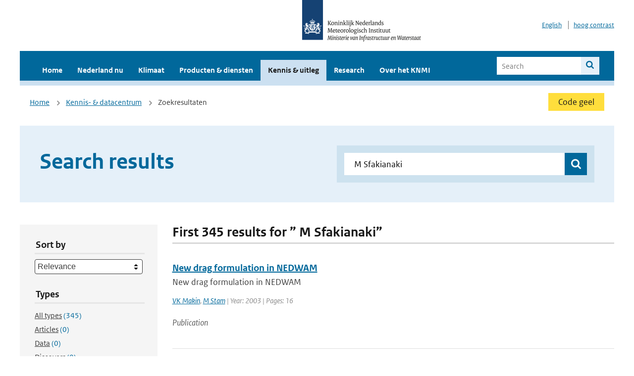

--- FILE ---
content_type: text/html; charset=utf-8
request_url: https://www.knmi.nl/kennis-en-datacentrum/zoekresultaten?page=9&q=+M+Sfakianaki&type=data_center_publication
body_size: 30357
content:
<!DOCTYPE html>
<!--[if lte IE 8]>
  <html class="no-js ie" lang="nl">
<![endif]-->
<!--[if gt IE 8]><!-->
  <html class="no-js" lang="nl">
<!--<![endif]-->
<head>
  <meta charset="utf-8" />
  <title>KNMI - Kennis &amp; uitleg</title>
  <meta name="description" content="Kennis en uitleg over onderwerpen op het gebied van weer, klimaat en seismologie. Verder onder meer een verwijziging naar klimaatdata met informatie over weer in het verleden. Experts kunnen terecht bij de KNMI Climate Explorer en het KNMI Dataplatform.
">
  <meta name="author" content="" />
  <meta name="viewport" content="width=device-width, initial-scale=1.0" />
  <link rel="shortcut icon" href="/assets/favicon-e5933646f5d8fe2d10b77fac3407738c781e8293699e6285a7ecc4a4d62ee39a.ico" />
  <link rel="apple-touch-icon" href="/assets/apple-touch-icon-34d873d8614be8c7a9ba9354828b2d98e071c7b7c4dd3bc06f6d5511128cf9e6.png" />
  <link rel="stylesheet" href="/assets/application-670fd0580ed0a16493436fc34ebab847fe5a6a202482de3b1b498a5d0c80eb14.css" media="all" data-turbolinks-track="true" />
  <script src="/assets/modernizr/modernizr.min-c210358464829e6a0876292309476f5e50ac865f6d12ae8fc034e06cd4a1a9f9.js" data-turbolinks-track="true"></script>
  <!-- Enable media query support on older browsers -->
  <!--[if lt IE 9]>
    <script src="/assets/respond/respond-f092a47e015986f13a34faaf56f939beac1753fe87006b38bbe9e7e1e9bde98f.js" data-turbolinks-track="true"></script>
  <![endif]-->
  

</head>
<body data-no-turbolink="true" class="">

<script>
  function readCookie(name) {
    var nameEq = name + "=";
    var ca = document.cookie.split(';');
    for(var i=0; i < ca.length; i++) {
      var c = ca[i];
      while (c.charAt(0)==' ') c = c.substring(1, c.length);
      if (c.indexOf(nameEq) == 0) return c.substring(nameEq.length, c.length);
    }
    return null;
  }

  if (readCookie('high_contrast')) {
    document.body.classList.add('high-contrast');
  }
</script>


<a tabindex="0" id="skiplink" href="#mainBody">To main content</a>

<!--[if lt IE 9]>
<div class="browsehappy">
	Je gebruikt een verouderde browser. Voor een betere gebruikerservaring kun je jouw browser upgraden.
</div>
<![endif]-->


  <script type="text/javascript">
    (function(window, document, dataLayerName, id) { window[dataLayerName]=window[dataLayerName]||[],window[dataLayerName].push({start:(new Date).getTime(),event:"stg.start"});var scripts=document.getElementsByTagName('script')[0],tags=document.createElement('script'); function stgCreateCookie(a,b,c){var d="";if(c){var e=new Date;e.setTime(e.getTime()+24*c*60*60*1e3),d="; expires="+e.toUTCString()}document.cookie=a+"="+b+d+"; path=/"} var isStgDebug=(window.location.href.match("stg_debug")||document.cookie.match("stg_debug"))&&!window.location.href.match("stg_disable_debug");stgCreateCookie("stg_debug",isStgDebug?1:"",isStgDebug?14:-1); var qP=[];dataLayerName!=="dataLayer"&&qP.push("data_layer_name="+dataLayerName),isStgDebug&&qP.push("stg_debug");var qPString=qP.length>0?("?"+qP.join("&")):""; tags.async=!0,tags.src="//statistiek.rijksoverheid.nl/containers/"+id+".js"+qPString,scripts.parentNode.insertBefore(tags,scripts); !function(a,n,i){a[n]=a[n]||{};for(var c=0;c<i.length;c++)!function(i){a[n][i]=a[n][i]||{},a[n][i].api=a[n][i].api||function(){var a=[].slice.call(arguments,0);"string"==typeof a[0]&&window[dataLayerName].push({event:n+"."+i+":"+a[0],parameters:[].slice.call(arguments,1)})}}(i[c])}(window,"ppms",["tm","cm"]); })(window, document, 'dataLayer', 'a6ff5401-511d-4ec1-afc4-e0831fbe9ddf');
  </script>
  <noscript><iframe src="//statistiek.rijksoverheid.nl/containers/a6ff5401-511d-4ec1-afc4-e0831fbe9ddf/noscript.html" height="0" width="0" style="display:none;visibility:hidden"></iframe></noscript>

<header class="site-header">
  <div class="wrapper relative">
    <div class="site-header__logowrp">
      <a href="/home">
        <img src="/assets/logo_large-1eaabc639fd87bd3867e4e1e3358711968aad57ca90d766ecdd62f93930abf3b.png" class="site-header__logo large" alt="Logo Koninklijk Nederlands Meteorologisch Instituut | Ministerie van Infrastructuur en Waterstaat" />
        <img src="/assets/logo_small-1baa32513983c8487125691a74eb1059daa8f31f4c8a03da6e92a7f8a3b8e283.svg" class="site-header__logo small" alt="Logo Koninklijk Nederlands Meteorologisch Instituut | Ministerie van Infrastructuur en Waterstaat" />
        <noscript>
          <img class="site-header__logo" width="230" height="79" alt="Logo KNMI" src="/assets/logo_large-1eaabc639fd87bd3867e4e1e3358711968aad57ca90d766ecdd62f93930abf3b.png" />
        </noscript>
      </a>
    </div>
    <div class="site-header__meta">
      <a href="/over-het-knmi/about">English</a>
      <a data-active="normaal contrast" data-inactive="hoog contrast" class="highcontrast-toggle hidden" href="#"></a>
    </div>
  </div>
  <div class="wrapper--navbar">
    <div class="main-navbar">
        <nav>
          <ul>
              <li>
                <a class="" href="/home" target="">
                  Home
                  
                </a>
              </li>
              <li>
                <a class="" href="/nederland-nu/weer" target="">
                  Nederland nu
                  <span class="nav-toggle icon-arrow-small-down" aria-label="Heeft submenu"></span>
                </a>
                  <ul>
    <li><a class="" href="/nederland-nu/weer">Weer</a></li>
    <li><a class="" href="/nederland-nu/seismologie">Seismologie</a></li>
    <li><a class="" href="/nederland-nu/maritiem">Maritiem</a></li>
    <li><a class="" href="/nederland-nu/luchtvaart">Luchtvaart</a></li>
    <li><a class="" href="/nederland-nu/klimatologie">Klimatologie</a></li>
    <li><a class="" href="/nederland-nu/weer/waarschuwingen-en-verwachtingen/caribisch-nederland">Caribisch Nederland</a></li>
</ul>

              </li>
              <li>
                <a class="" href="/klimaat" target="">
                  Klimaat
                  
                </a>
              </li>
              <li>
                <a class="" href="/producten-en-diensten" target="">
                  Producten &amp; diensten
                  
                </a>
              </li>
              <li>
                <a class="is-active" href="/kennis-en-datacentrum" target="">
                  Kennis &amp; uitleg
                  
                </a>
              </li>
              <li>
                <a class="" href="/research" target="">
                  Research
                  
                </a>
              </li>
              <li>
                <a class="" href="/over-het-knmi/over" target="">
                  Over het KNMI
                  <span class="nav-toggle icon-arrow-small-down" aria-label="Heeft submenu"></span>
                </a>
                  <ul>
    <li><a class="" href="/over-het-knmi/over">Over het KNMI</a></li>
    <li><a class="" href="/over-het-knmi/bestuur">Bestuur</a></li>
    <li><a class="" href="/over-het-knmi/kerntaken">Kerntaken</a></li>
    <li><a class="" href="/over-het-knmi/KNMI-werkt-internationaal">Internationaal</a></li>
    <li><a class="" href="/over-het-knmi/vacatures">Werken bij</a></li>
    <li><a class="" href="/over-het-knmi/nieuws">Nieuws</a></li>
    <li><a class="" href="/over-het-knmi/agenda">Agenda</a></li>
    <li><a class="" href="/over-het-knmi/pers">Pers</a></li>
    <li><a class="" href="/over-het-knmi/contact/contactformulier">Contact</a></li>
</ul>

              </li>
          </ul>
        </nav>
      
      <form class="main-navbar__search" autocomplete="off" method="GET" action="/zoeken">
        <fieldset>
          <legend class="main-navbar__search-legend">Legend</legend>
          <div class="main-navbar__search-context">
            <input id="context_search" type="radio" name="context" value="/zoeken" />
            <label for="context_search"><span>Within the site</span></label>
            <input id="context_data_center" type="radio" name="context" value="/kennis-en-datacentrum/zoekresultaten" />
            <label for="context_data_center"><span>Within the datacenter</span></label>
          </div>
          <label class="main-navbar__search-label" for="q">Search</label>
          <input type="text" id="q" name="q" placeholder="Search" />
          <button class="icon-search" type="submit"><span>Search</span></button>
        </fieldset>
      </form>
      <a class="icon-menu main-navbar__toggle" href="#">Menu</a>
    </div>
    <div class="main-navbar__sub">
    </div>
  </div>
</header>

<div class="nav-overlay">
  <a href="#" class="main-navbar__close icon-close">Close</a>
  <div class="nav-overlay__inner"></div>
</div>


<main id="mainBody" tabindex="0"  lang=nl>
  

<div class="partials_wrapper">
    <div class="wrapper js_breadcrumb ">
          <ul class="breadcrumb">
        <li><a class="" href="/">Home</a></li>
        <li><a class="" href="/kennis-en-datacentrum">Kennis- &amp; datacentrum</a></li>
      	<li>Zoekresultaten</li>
  </ul>

        
<div class="weather-small">
    <a href="/nederland-nu/weer/waarschuwingen" class="weather-small__alert weather-small--yellow">
        Code geel
    </a>
</div>

    </div>

    
</div>


<div class="wrapper">
  <div class="hero-text hero-text--searchresults">
    <h1 class="hero-text__heading">Search results</h1>
    <form id="datacenter-search" autocomplete="off" data-input="#datacenter-search-keyword" data-autosuggest="#datacenter-search__autosuggest" class="datacenter-search " action="/kennis-en-datacentrum/zoekresultaten" method="get" >
  <fieldset>
	<legend class="hidden">Doorzoek het data- en kenniscentrum van de KNMI</legend>
    <label for="datacenter-search-keyword" class="hidden"></label>
    <input type="text" id="datacenter-search-keyword" name="q" class="datacenter-search__input" placeholder="Find by keyword" value=" M Sfakianaki" />
    <button class="datacenter-search__submit icon-search" type="submit"><span class="hidden">Zoek</span></button>
  
    <div id="datacenter-search__autosuggest"></div>
  </fieldset>
</form>
  </div>
</div>

<div class="wrapper vspace">
  <div class="columns-gutter-offset">
    <div class="columns search-results-wrp">
      <form id="search-filter" method="GET" action="/kennis-en-datacentrum/zoekresultaten" class="col-sm-4 col-md-4 col-lg-3" data-remote="true">
        <fieldset class="search-filter">
  <input type="hidden" name="q" value=" M Sfakianaki" />
  <input type="hidden" name="page" value="1" />
  <a href="#" data-target="#search-filter" class="search-filter__close icon-arrow-left search-filter__toggle">Verberg filters</a>
  <fieldset>
    <legend>Sort by</legend>
    <select name="sort" id="sort"><option value="score">Relevance</option>
<option value="date">Date</option></select>
  </fieldset>
  <fieldset>
    <legend>Types</legend>
    <ul class="list-unstyled types">
	<li>
    <input type="radio" id="type_all" name="type" value=""  />
    <label for="type_all"><span class="type-name">All types</span> <span>(345)</span></label>
  </li>
    <li>
      <input type="radio" id="type_data_center_article" name="type" value="data_center_article"  />
      <label for="type_data_center_article"><span class="type-name">Articles</span> <span>(0)</span></label>
    </li>
    <li>
      <input type="radio" id="type_data_center_dataset" name="type" value="data_center_dataset"  />
      <label for="type_data_center_dataset"><span class="type-name">Data</span> <span>(0)</span></label>
    </li>
    <li>
      <input type="radio" id="type_data_center_discover" name="type" value="data_center_discover"  />
      <label for="type_data_center_discover"><span class="type-name">Discovers</span> <span>(0)</span></label>
    </li>
    <li>
      <input type="radio" id="type_data_center_project" name="type" value="data_center_project"  />
      <label for="type_data_center_project"><span class="type-name">Projects</span> <span>(0)</span></label>
    </li>
    <li>
      <input type="radio" id="type_data_center_publication" name="type" value="data_center_publication" checked="checked" />
      <label for="type_data_center_publication"><span class="type-name">Publications</span> <span>(345)</span></label>
    </li>
</ul>
  </fieldset>
    <fieldset>
      <legend>Publication types</legend>
      <ul class="list-unstyled">
    <li>
      <input type="checkbox" id="publication_type_knmi_publication" name="publication_types[]" value="knmi_publication"  />
      <label for="publication_type_knmi_publication">KNMI publications <span>(10)</span></label>
    </li>
    <li>
      <input type="checkbox" id="publication_type_journal_article_reviewed" name="publication_types[]" value="journal_article_reviewed"  />
      <label for="publication_type_journal_article_reviewed">Journal articles (peer-reviewed) <span>(127)</span></label>
    </li>
    <li>
      <input type="checkbox" id="publication_type_journal_article" name="publication_types[]" value="journal_article"  />
      <label for="publication_type_journal_article">Journal articles <span>(177)</span></label>
    </li>
    <li>
      <input type="checkbox" id="publication_type_proceeding" name="publication_types[]" value="proceeding"  />
      <label for="publication_type_proceeding">Proceedings <span>(12)</span></label>
    </li>
    <li>
      <input type="checkbox" id="publication_type_book" name="publication_types[]" value="book"  />
      <label for="publication_type_book">Book <span>(1)</span></label>
    </li>
    <li>
      <input type="checkbox" id="publication_type_thesis" name="publication_types[]" value="thesis"  />
      <label for="publication_type_thesis">Thesis <span>(0)</span></label>
    </li>
    <li>
      <input type="checkbox" id="publication_type_other" name="publication_types[]" value="other"  />
      <label for="publication_type_other">Other <span>(18)</span></label>
    </li>
</ul>
    </fieldset>
    <fieldset>
      <legend>Publication year</legend>
      <div class="years-filter">
        <select id="year_from" name="year_from">
<option value="2016" selected="selected">2016</option>
<option value="2017">2017</option>
<option value="2018">2018</option>
<option value="2019">2019</option>
<option value="2020">2020</option>
<option value="2021">2021</option>
<option value="2022">2022</option>
<option value="2023">2023</option>
<option value="2024">2024</option>
<option value="2025">2025</option>
<option value="2026">2026</option>
</select>

        <span>t/m</span>
        <select id="year_to" name="year_to">
<option value="2016">2016</option>
<option value="2017">2017</option>
<option value="2018">2018</option>
<option value="2019">2019</option>
<option value="2020">2020</option>
<option value="2021">2021</option>
<option value="2022">2022</option>
<option value="2023">2023</option>
<option value="2024">2024</option>
<option value="2025">2025</option>
<option value="2026" selected="selected">2026</option>
</select>

      </div>
    </fieldset>
  <button class="btn btn--blue" type="submit">Filter</button>
</fieldset>

      </form>
      <div class="col-sm-8 col-md-8 col-lg-9">

        <a href="#" data-target="#search-filter" class="search-filter__open margin-bottom-20 icon-filters search-filter__toggle">Toon filters</a>

        <div id="search-results" class="is-loading">
          <h2 class="padding-bottom-5 border-bottom-strong">
    First 345 results for ” M Sfakianaki”
</h2>


  <ol class="search-results">
        <li>

  <a href="/kennis-en-datacentrum/publicatie/new-drag-formulation-in-nedwam" class="search-results__title">New drag formulation in NEDWAM</a>
  <p class="search-results__intro">New drag formulation in NEDWAM
</p>

    <span class="search-results__meta">
      <a href="/kennis-en-datacentrum/zoekresultaten?q=VK+Makin&amp;type=data_center_publication">VK Makin</a>, <a href="/kennis-en-datacentrum/zoekresultaten?q=+M+Stam&amp;type=data_center_publication"> M Stam</a> | Year: 2003 | Pages: 16
    </span>







  <p><span class="search-results__category">Publication</span></p>
</li>

        <li>

  <a href="/kennis-en-datacentrum/publicatie/on-the-air-sea-coupling-in-the-wam-wave-model" class="search-results__title">On the air-sea coupling in the WAM wave model</a>
  <p class="search-results__intro">Wind generates waves on the surface of the ocean. Modifications of the sea state influence the wi...</p>

    <span class="search-results__meta">
      <a href="/kennis-en-datacentrum/zoekresultaten?q=DF+Doortmont&amp;type=data_center_publication">DF Doortmont</a>, <a href="/kennis-en-datacentrum/zoekresultaten?q=+VK+Makin&amp;type=data_center_publication"> VK Makin</a> | Year: 2000 | Pages: 55
    </span>







  <p><span class="search-results__category">Publication</span></p>
</li>

        <li>

  <a href="/kennis-en-datacentrum/publicatie/evaluation-of-clara-a2-and-isccp-h-cloud-cover-climate-data-records-over-europe-with-eca-d-ground-based-measurements-94cf9973-2a89-45db-aeb5-0b41690092e8" class="search-results__title">Evaluation of CLARA-A2 and ISCCP-H Cloud Cover Climate Data Records over Europe with ECA&amp;D Ground-Based Measurements</a>
  <p class="search-results__intro">Clouds are of high importance for the climate system but they still remain one of its principal u...</p>



    <span class="search-results__meta">
      <a href="/kennis-en-datacentrum/zoekresultaten?q=Tzallas&amp;type=data_center_publication">Tzallas</a>, <a href="/kennis-en-datacentrum/zoekresultaten?q=+V.&amp;type=data_center_publication"> V.</a>, <a href="/kennis-en-datacentrum/zoekresultaten?q=+Hatzianastassiou&amp;type=data_center_publication"> Hatzianastassiou</a>, <a href="/kennis-en-datacentrum/zoekresultaten?q=+N.&amp;type=data_center_publication"> N.</a>, <a href="/kennis-en-datacentrum/zoekresultaten?q=+Benas&amp;type=data_center_publication"> Benas</a>, <a href="/kennis-en-datacentrum/zoekresultaten?q=+N.&amp;type=data_center_publication"> N.</a>, <a href="/kennis-en-datacentrum/zoekresultaten?q=+Meirink&amp;type=data_center_publication"> Meirink</a>, <a href="/kennis-en-datacentrum/zoekresultaten?q=+J.+F.&amp;type=data_center_publication"> J. F.</a>, <a href="/kennis-en-datacentrum/zoekresultaten?q=+Matsoukas&amp;type=data_center_publication"> Matsoukas</a>, <a href="/kennis-en-datacentrum/zoekresultaten?q=+C.&amp;type=data_center_publication"> C.</a>, <a href="/kennis-en-datacentrum/zoekresultaten?q=+Stackhouse&amp;type=data_center_publication"> Stackhouse</a>, <a href="/kennis-en-datacentrum/zoekresultaten?q=+P.&amp;type=data_center_publication"> P.</a>, <a href="/kennis-en-datacentrum/zoekresultaten?q=+and+Vardavas&amp;type=data_center_publication"> and Vardavas</a>, <a href="/kennis-en-datacentrum/zoekresultaten?q=+I&amp;type=data_center_publication"> I</a> | Journal: Remote Sensing | Volume: 11 | Year: 2019 | <a href='https://doi.org/https://doi.org/10.3390/rs11020212' target='_blank'>doi: https://doi.org/10.3390/rs11020212</a>
    </span>





  <p><span class="search-results__category">Publication</span></p>
</li>

        <li>

  <a href="/kennis-en-datacentrum/publicatie/the-worldwide-covid-19-lockdown-impacts-on-global-secondary-inorganic-aerosols-and-radiative-budget" class="search-results__title">The worldwide COVID-19 lockdown impacts on global secondary inorganic aerosols and radiative budget</a>
  <p class="search-results__intro">Global lockdown measures to prevent the spread of the coronavirus disease 2019 (COVID-19) led to ...</p>



    <span class="search-results__meta">
      <a href="/kennis-en-datacentrum/zoekresultaten?q=Sekiya+T&amp;type=data_center_publication">Sekiya T</a>, <a href="/kennis-en-datacentrum/zoekresultaten?q=+Miyazaki+K&amp;type=data_center_publication"> Miyazaki K</a>, <a href="/kennis-en-datacentrum/zoekresultaten?q=+Eskes+H&amp;type=data_center_publication"> Eskes H</a>, <a href="/kennis-en-datacentrum/zoekresultaten?q=+Bowman+K&amp;type=data_center_publication"> Bowman K</a>, <a href="/kennis-en-datacentrum/zoekresultaten?q=+Sudo+K&amp;type=data_center_publication"> Sudo K</a>, <a href="/kennis-en-datacentrum/zoekresultaten?q=+Kanaya+Y&amp;type=data_center_publication"> Kanaya Y</a>, <a href="/kennis-en-datacentrum/zoekresultaten?q=+Takigawa+M.&amp;type=data_center_publication"> Takigawa M.</a> | Journal: Sci Adv.   | Volume: 9(30) | Year: 2023 | First page: eadh2688 | <a href='https://doi.org/10.1126/sciadv.adh2688' target='_blank'>doi: 10.1126/sciadv.adh2688</a>
    </span>





  <p><span class="search-results__category">Publication</span></p>
</li>

        <li>

  <a href="/kennis-en-datacentrum/publicatie/validation-of-the-tropomi-s5p-aerosol-layer-height-using-earlinet-lidars" class="search-results__title">Validation of the TROPOMI/S5P Aerosol Layer Height using EARLINET lidars</a>
  <p class="search-results__intro">The purpose of this study is to investigate the ability of the Sentinel-5P TROPOspheric Monitorin...</p>



    <span class="search-results__meta">
      <a href="/kennis-en-datacentrum/zoekresultaten?q=Michailidis&amp;type=data_center_publication">Michailidis</a>, <a href="/kennis-en-datacentrum/zoekresultaten?q=+K.&amp;type=data_center_publication"> K.</a>, <a href="/kennis-en-datacentrum/zoekresultaten?q=+Koukouli&amp;type=data_center_publication"> Koukouli</a>, <a href="/kennis-en-datacentrum/zoekresultaten?q=+M.-E.&amp;type=data_center_publication"> M.-E.</a>, <a href="/kennis-en-datacentrum/zoekresultaten?q=+Balis&amp;type=data_center_publication"> Balis</a>, <a href="/kennis-en-datacentrum/zoekresultaten?q=+D.&amp;type=data_center_publication"> D.</a>, <a href="/kennis-en-datacentrum/zoekresultaten?q=+Veefkind&amp;type=data_center_publication"> Veefkind</a>, <a href="/kennis-en-datacentrum/zoekresultaten?q=+P.&amp;type=data_center_publication"> P.</a>, <a href="/kennis-en-datacentrum/zoekresultaten?q=+de+Graaf&amp;type=data_center_publication"> de Graaf</a>, <a href="/kennis-en-datacentrum/zoekresultaten?q=+M.&amp;type=data_center_publication"> M.</a>, <a href="/kennis-en-datacentrum/zoekresultaten?q=+Mona&amp;type=data_center_publication"> Mona</a>, <a href="/kennis-en-datacentrum/zoekresultaten?q=+L.&amp;type=data_center_publication"> L.</a>, <a href="/kennis-en-datacentrum/zoekresultaten?q=+Papagianopoulos&amp;type=data_center_publication"> Papagianopoulos</a>, <a href="/kennis-en-datacentrum/zoekresultaten?q=+N.&amp;type=data_center_publication"> N.</a>, <a href="/kennis-en-datacentrum/zoekresultaten?q=+Pappalardo&amp;type=data_center_publication"> Pappalardo</a>, <a href="/kennis-en-datacentrum/zoekresultaten?q=+G.&amp;type=data_center_publication"> G.</a>, <a href="/kennis-en-datacentrum/zoekresultaten?q=+Tsikoudi&amp;type=data_center_publication"> Tsikoudi</a>, <a href="/kennis-en-datacentrum/zoekresultaten?q=+I.&amp;type=data_center_publication"> I.</a>, <a href="/kennis-en-datacentrum/zoekresultaten?q=+Amiridis&amp;type=data_center_publication"> Amiridis</a>, <a href="/kennis-en-datacentrum/zoekresultaten?q=+V.&amp;type=data_center_publication"> V.</a>, <a href="/kennis-en-datacentrum/zoekresultaten?q=+Marinou&amp;type=data_center_publication"> Marinou</a>, <a href="/kennis-en-datacentrum/zoekresultaten?q=+E.&amp;type=data_center_publication"> E.</a>, <a href="/kennis-en-datacentrum/zoekresultaten?q=+Gialitaki&amp;type=data_center_publication"> Gialitaki</a>, <a href="/kennis-en-datacentrum/zoekresultaten?q=+A.&amp;type=data_center_publication"> A.</a>, <a href="/kennis-en-datacentrum/zoekresultaten?q=+Mamouri&amp;type=data_center_publication"> Mamouri</a>, <a href="/kennis-en-datacentrum/zoekresultaten?q=+R.-E.&amp;type=data_center_publication"> R.-E.</a>, <a href="/kennis-en-datacentrum/zoekresultaten?q=+Nisantzi&amp;type=data_center_publication"> Nisantzi</a>, <a href="/kennis-en-datacentrum/zoekresultaten?q=+A.&amp;type=data_center_publication"> A.</a>, <a href="/kennis-en-datacentrum/zoekresultaten?q=+Bortoli&amp;type=data_center_publication"> Bortoli</a>, <a href="/kennis-en-datacentrum/zoekresultaten?q=+D.&amp;type=data_center_publication"> D.</a>, <a href="/kennis-en-datacentrum/zoekresultaten?q=+Jo%C3%A3o+Costa&amp;type=data_center_publication"> João Costa</a>, <a href="/kennis-en-datacentrum/zoekresultaten?q=+M.&amp;type=data_center_publication"> M.</a>, <a href="/kennis-en-datacentrum/zoekresultaten?q=+Salgueiro&amp;type=data_center_publication"> Salgueiro</a>, <a href="/kennis-en-datacentrum/zoekresultaten?q=+V.&amp;type=data_center_publication"> V.</a>, <a href="/kennis-en-datacentrum/zoekresultaten?q=+Papayannis&amp;type=data_center_publication"> Papayannis</a>, <a href="/kennis-en-datacentrum/zoekresultaten?q=+A.&amp;type=data_center_publication"> A.</a>, <a href="/kennis-en-datacentrum/zoekresultaten?q=+Mylonaki&amp;type=data_center_publication"> Mylonaki</a>, <a href="/kennis-en-datacentrum/zoekresultaten?q=+M.&amp;type=data_center_publication"> M.</a>, <a href="/kennis-en-datacentrum/zoekresultaten?q=+Alados-Arboledas&amp;type=data_center_publication"> Alados-Arboledas</a>, <a href="/kennis-en-datacentrum/zoekresultaten?q=+L.&amp;type=data_center_publication"> L.</a>, <a href="/kennis-en-datacentrum/zoekresultaten?q=+Romano&amp;type=data_center_publication"> Romano</a>, <a href="/kennis-en-datacentrum/zoekresultaten?q=+S.&amp;type=data_center_publication"> S.</a>, <a href="/kennis-en-datacentrum/zoekresultaten?q=+Perrone&amp;type=data_center_publication"> Perrone</a>, <a href="/kennis-en-datacentrum/zoekresultaten?q=+M.+R.&amp;type=data_center_publication"> M. R.</a>, <a href="/kennis-en-datacentrum/zoekresultaten?q=+and+Baars&amp;type=data_center_publication"> and Baars</a> | Journal: Atm. Chem. Phys. | Volume: acp-2022-412 | Year: 2022 | <a href='https://doi.org/https://doi.org/10.5194/acp-2022-412' target='_blank'>doi: https://doi.org/10.5194/acp-2022-412</a>
    </span>





  <p><span class="search-results__category">Publication</span></p>
</li>

  </ol>

        </div>

        <div id="search-results-pagination">
            <nav class="pagination" role="navigation" aria-label="Paginering">
      <a rel="prev" aria-label="Ga naar vorige pagina" class="prev btn btn--blue" data-remote="true" href="/kennis-en-datacentrum/zoekresultaten?page=8&amp;q=+M+Sfakianaki&amp;type=data_center_publication">&lsaquo; Prev</a>
 
        <span class="gap" aria-label="Meer pagina's beschikbaar">…</span> 
        <span class="page">
    <a aria-label="Ga naar pagina 6" data-remote="true" href="/kennis-en-datacentrum/zoekresultaten?page=6&amp;q=+M+Sfakianaki&amp;type=data_center_publication">6</a>
</span>

        <span class="page">
    <a aria-label="Ga naar pagina 7" data-remote="true" href="/kennis-en-datacentrum/zoekresultaten?page=7&amp;q=+M+Sfakianaki&amp;type=data_center_publication">7</a>
</span>

        <span class="page">
    <a rel="prev" aria-label="Ga naar pagina 8" data-remote="true" href="/kennis-en-datacentrum/zoekresultaten?page=8&amp;q=+M+Sfakianaki&amp;type=data_center_publication">8</a>
</span>

        <span class="page current">
    <span aria-current="page">9</span>
</span>

        <span class="page">
    <a rel="next" aria-label="Ga naar pagina 10" data-remote="true" href="/kennis-en-datacentrum/zoekresultaten?page=10&amp;q=+M+Sfakianaki&amp;type=data_center_publication">10</a>
</span>

        <span class="page">
    <a aria-label="Ga naar pagina 11" data-remote="true" href="/kennis-en-datacentrum/zoekresultaten?page=11&amp;q=+M+Sfakianaki&amp;type=data_center_publication">11</a>
</span>

        <span class="page">
    <a aria-label="Ga naar pagina 12" data-remote="true" href="/kennis-en-datacentrum/zoekresultaten?page=12&amp;q=+M+Sfakianaki&amp;type=data_center_publication">12</a>
</span>

        <span class="gap" aria-label="Meer pagina's beschikbaar">…</span> 
      <a rel="next" aria-label="Ga naar volgende pagina" class="next btn btn--blue" data-remote="true" href="/kennis-en-datacentrum/zoekresultaten?page=10&amp;q=+M+Sfakianaki&amp;type=data_center_publication">Next &rsaquo;</a>
 
  </nav>
 
        </div>

      </div>
    </div>
  </div>
</div>

</main>

<footer class="site-footer">
    <div class="share">
      <ul class="share__list">
        <h1><div class="share__title">Follow us</div></h1>
          <li>
            <a href="https://nl.linkedin.com/company/knmi" class="share__button volg ons op linkedin" target="_blank" rel="noopener" title="Volg ons op LinkedIn">
              <img alt="Volg ons op LinkedIn" class="social-icon" src="https://cdn.knmi.nl/system/social_links/images/000/000/001/icon/knmi-footer-social-linkedin.png?1749627699" />
            </a>
          </li>
          <li>
            <a href="https://www.instagram.com/knmi.nl/" class="share__button volg ons op instagram" target="_blank" rel="noopener" title="Volg ons op Instagram">
              <img alt="Volg ons op Instagram" class="social-icon" src="https://cdn.knmi.nl/system/social_links/images/000/000/004/icon/knmi-footer-social-instagram.png?1749627794" />
            </a>
          </li>
          <li>
            <a href="https://www.youtube.com/channel/UCqQtmDbRgKOoJ_lPv_mU9nQ" class="share__button volg ons op youtube" target="_blank" rel="noopener" title="Volg ons op YouTube">
              <img alt="Volg ons op YouTube" class="social-icon" src="https://cdn.knmi.nl/system/social_links/images/000/000/002/icon/knmi-footer-social-youtube.png?1749627739" />
            </a>
          </li>
          <li>
            <a href="https://bsky.app/profile/knmi.nl" class="share__button volg ons op bluesky" target="_blank" rel="noopener" title="Volg ons op Bluesky">
              <img alt="Volg ons op Bluesky" class="social-icon" src="https://cdn.knmi.nl/system/social_links/images/000/000/005/icon/knmi-footer-social-bluesky.png?1752742142" />
            </a>
          </li>
          <li>
            <a href="https://social.overheid.nl/@knmi" class="share__button volg ons op mastodon" target="_blank" rel="noopener" title="Volg ons op Mastodon">
              <img alt="Volg ons op Mastodon" class="social-icon" src="https://cdn.knmi.nl/system/social_links/images/000/000/003/icon/knmi-footer-social-mastodon.png?1752741602" />
            </a>
          </li>
      </ul>
    </div>
  <div>
    <ul>
      <li><a href="copyright">Copyright</a></li>
      <li><a href="privacy">Privacy</a></li>
      <li><a href="cookies">Cookies</a></li>
      <li><a href="toegankelijkheid">Accessibility</a></li>
    </ul>
  </div>
</footer>


<div class="loading-modal"></div>

<script src="/assets/application-6c1ad9ba551c55474cdace389db0f5c65d8464963d12264487d42788023863ec.js" data-turbolinks-track="true"></script>



</body>
</html>
